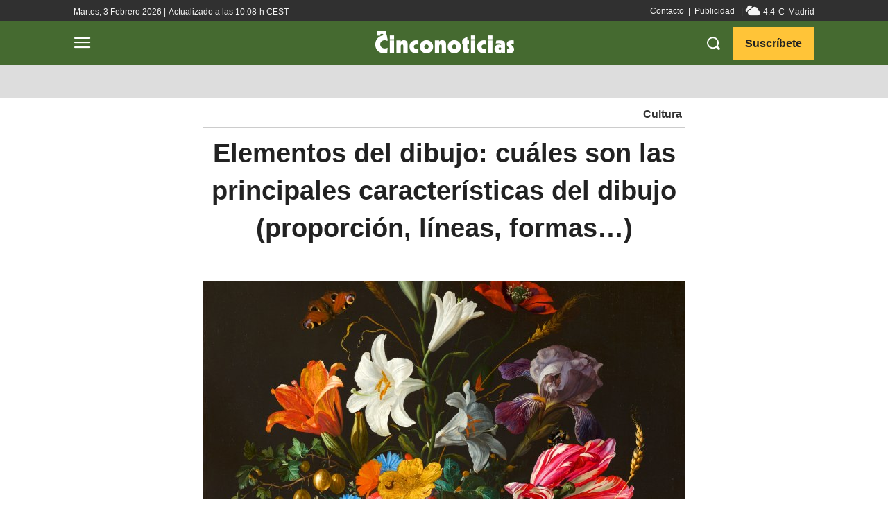

--- FILE ---
content_type: text/html; charset=utf-8
request_url: https://www.google.com/recaptcha/api2/aframe
body_size: 267
content:
<!DOCTYPE HTML><html><head><meta http-equiv="content-type" content="text/html; charset=UTF-8"></head><body><script nonce="n-b6b6XmdIZ3Nb73AxUiJA">/** Anti-fraud and anti-abuse applications only. See google.com/recaptcha */ try{var clients={'sodar':'https://pagead2.googlesyndication.com/pagead/sodar?'};window.addEventListener("message",function(a){try{if(a.source===window.parent){var b=JSON.parse(a.data);var c=clients[b['id']];if(c){var d=document.createElement('img');d.src=c+b['params']+'&rc='+(localStorage.getItem("rc::a")?sessionStorage.getItem("rc::b"):"");window.document.body.appendChild(d);sessionStorage.setItem("rc::e",parseInt(sessionStorage.getItem("rc::e")||0)+1);localStorage.setItem("rc::h",'1770119110605');}}}catch(b){}});window.parent.postMessage("_grecaptcha_ready", "*");}catch(b){}</script></body></html>